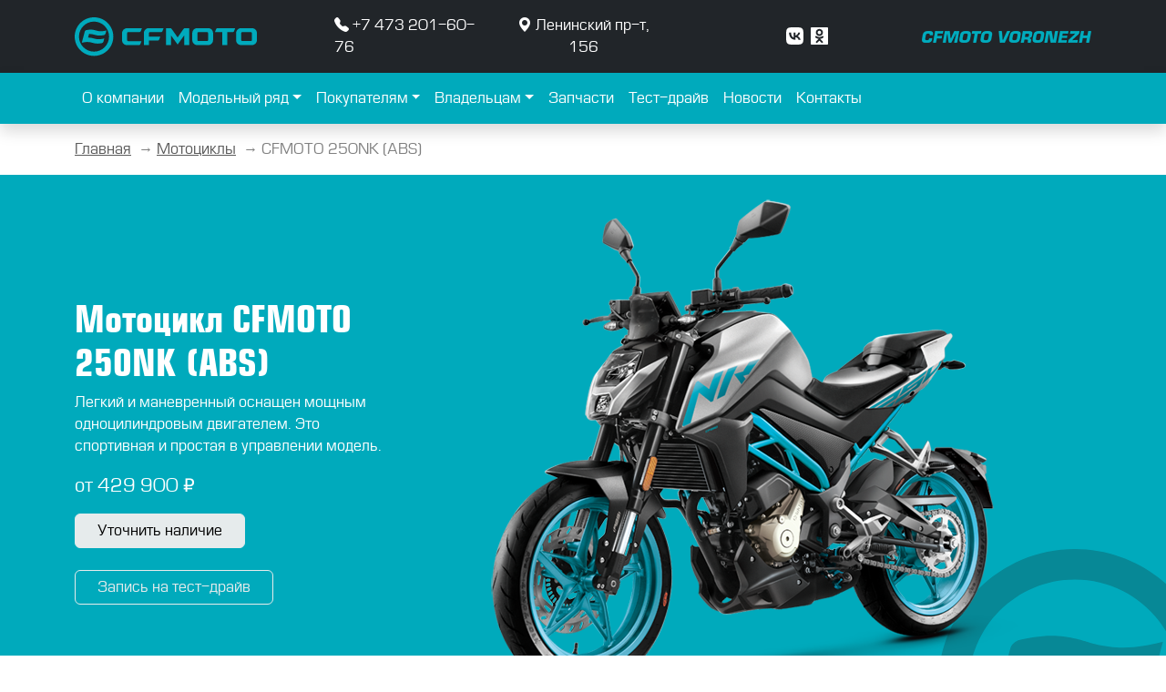

--- FILE ---
content_type: text/html; charset=utf-8
request_url: https://moto-vrn.ru/mototsikly/cfmoto-250nk-abs
body_size: 14377
content:
<!DOCTYPE html>
<html lang="ru-ru">
<head>
	<meta http-equiv="X-UA-Compatible" content="IE=edge,chrome=1" />
	<meta name="viewport" content="width=device-width, initial-scale=1, shrink-to-fit=no">
	<meta name="msapplication-TileColor" content="#ffffff">
	<meta name="theme-color" content="#ffffff">
	<base href="https://moto-vrn.ru/mototsikly/cfmoto-250nk-abs" />
	<meta http-equiv="content-type" content="text/html; charset=utf-8" />
	<meta name="description" content="Мотоцикл CFMOTO 250NK (ABS) купить у официального дилера по цене от 429 900 ₽ в Воронеже. Новый 2022 г.в. Мощность 26 л.с. Фото, характеристики и видео. Трейд-ин. Доставка в регионы. Запись на тест-драйв" />
	<meta name="generator" content="Joomla! - Open Source Content Management" />
	<title>Мотоцикл CFMOTO 250NK (ABS) купить от 429 900 ₽ в Воронеже</title>
	<link href="/favicon.ico" rel="shortcut icon" type="image/vnd.microsoft.icon" />
	<link href="/media/sigplus/css/sigplus.min.css?v=fbbf1e40713958267926524b03f3c8cd" rel="stylesheet" type="text/css" />
	<link href="https://cdnjs.cloudflare.com/ajax/libs/fancybox/3.5.7/jquery.fancybox.min.css" rel="stylesheet" type="text/css" />
	<link href="/media/sigplus/engines/captionplus/css/captionplus.min.css?v=f922dc921df4f555de31b0e37cb17008" rel="stylesheet" type="text/css" />
	<style type="text/css">
#sigplus_1001 a.sigplus-image > img {
width:440px;
height:440px;
object-fit:cover;
}

	</style>
	<script src="/media/sigplus/js/initialization.min.js?v=ff9209edd7aaded4585815a2ef79c266" defer="defer" type="text/javascript"></script>
	<script src="/media/jui/js/jquery.min.js?6e72e4726129def22c6230d3a4242d9a" type="text/javascript"></script>
	<script src="/media/jui/js/jquery-noconflict.js?6e72e4726129def22c6230d3a4242d9a" type="text/javascript"></script>
	<script src="/media/jui/js/jquery-migrate.min.js?6e72e4726129def22c6230d3a4242d9a" type="text/javascript"></script>
	<script src="https://cdnjs.cloudflare.com/ajax/libs/fancybox/3.5.7/jquery.fancybox.min.js" defer="defer" type="text/javascript"></script>
	<script src="/media/sigplus/engines/fancybox3/js/fancybox3.lang.min.js?v=6c5f0fd50cf774f6a8a9ff4e97e5764b" defer="defer" type="text/javascript"></script>
	<script src="/media/sigplus/engines/captionplus/js/captionplus.min.js?v=4276349473fd1ad57cc1605fe3670ca0" defer="defer" type="text/javascript"></script>
	<script type="text/javascript">
document.addEventListener("DOMContentLoaded", function () {
__sigplusInitialize("sigplus_1001");
__sigplusCaption("sigplus_1001", null, "{$text} ({$current}\/{$total})");
jQuery("#sigplus_1001 a.sigplus-image").attr("data-fancybox", "sigplus_1001").fancybox(jQuery.extend({caption: function(instance,item) {return jQuery(this).data("summary") || "";},afterShow: function(instance,current) {var src = current.opts.$orig.data("download");if (src)jQuery("[data-fancybox-download]").attr("href",src);}},{"loop":true,"protect":false,"slideShow":false,"lang":"ru","buttons":{"0":"zoom","1":"slideShow","2":"fullScreen","3":"thumbs","4":"close"}}));
CaptionPlus.bind(document.querySelector("#sigplus_1001 ul"), {"download":false,"overlay":true,"position":"bottom","visibility":"mouseover"});
}, false);
	</script>
	<meta property="og:image" content="https://moto-vrn.ru/images/modeli/moto/250/gallery/preview/880x880/171030_250NK-BCN-5076-ToClient02.jpg" />
	<meta property="og:image:width" content="1200" />
	<meta property="og:image:height" content="800" />
	<link href="https://moto-vrn.ru/libraries/cegcore/assets/bootstrap/css/bootstrap.css" media="screen" rel="stylesheet" type="text/css" />
	<link href="https://moto-vrn.ru/libraries/cegcore/assets/bootstrap/css/bootstrap-theme.css" media="screen" rel="stylesheet" type="text/css" />
	<link href="https://moto-vrn.ru/libraries/cegcore/assets/bootstrap/css/bootstrap-gcore.css" media="screen" rel="stylesheet" type="text/css" />
	<link href="https://moto-vrn.ru/libraries/cegcore/assets/font_awesome/css/font-awesome.css" media="screen" rel="stylesheet" type="text/css" />
	<link href="https://moto-vrn.ru/libraries/cegcore/assets/gplugins/gtooltip/gtooltip.css" media="screen" rel="stylesheet" type="text/css" />
	<link href="https://moto-vrn.ru/libraries/cegcore/assets/gplugins/gvalidation/gvalidation.css" media="screen" rel="stylesheet" type="text/css" />
	<link href="https://moto-vrn.ru/libraries/cegcore/assets/css/system_messages.css" media="screen" rel="stylesheet" type="text/css" />
	<link href="https://moto-vrn.ru/libraries/cegcore/assets/gplugins/gtabs/gtabs.css" media="screen" rel="stylesheet" type="text/css" />
	<link href="https://moto-vrn.ru/libraries/cegcore/assets/gplugins/gsliders/gsliders.css" media="screen" rel="stylesheet" type="text/css" />
	<link href="https://moto-vrn.ru/libraries/cegcore/assets/gplugins/gmodal/gmodal.css" media="screen" rel="stylesheet" type="text/css" />
	<link href="https://moto-vrn.ru/libraries/cegcore/assets/gplugins/gdropdown/gdropdown.css" media="screen" rel="stylesheet" type="text/css" />
	<script src="https://moto-vrn.ru/libraries/cegcore/assets/jquery/jquery.js" type="text/javascript"></script>
	<script src="https://moto-vrn.ru/libraries/cegcore/assets/gplugins/gtooltip/gtooltip.js" type="text/javascript"></script>
	<script src="https://moto-vrn.ru/libraries/cegcore/assets/gplugins/gvalidation/gvalidation.js" type="text/javascript"></script>
	<script src="https://moto-vrn.ru/libraries/cegcore/assets/gplugins/gvalidation/lang/ru.js" type="text/javascript"></script>
	<script src="https://moto-vrn.ru/libraries/cegcore/assets/jquery/jquery.inputmask.js" type="text/javascript"></script>
	<script src="https://moto-vrn.ru/libraries/cegcore/assets/gplugins/gtabs/gtabs.js" type="text/javascript"></script>
	<script src="https://moto-vrn.ru/libraries/cegcore/assets/gplugins/gsliders/gsliders.js" type="text/javascript"></script>
	<script src="https://moto-vrn.ru/libraries/cegcore/assets/gplugins/gmodal/gmodal.js" type="text/javascript"></script>
	<script src="https://moto-vrn.ru/libraries/cegcore/assets/gplugins/gdropdown/gdropdown.js" type="text/javascript"></script>
	<script type="text/javascript">function fillUrl() {
document.getElementById('url1').value=document.location.href;
}</script>
	<script type="text/javascript">jQuery(document).ready(function($){
				$("#chronoform-zakaz").gvalidate();

				$("#chronoform-zakaz").find(":input").on("invalid.gvalidation", function(){
					var field = $(this);
					if(field.is(":hidden")){
						if(field.closest(".tab-pane").length > 0){
							var tab_id = field.closest(".tab-pane").attr("id");
							$('a[href="#'+tab_id+'"]').closest(".nav").gtabs("get").show($('a[href="#'+tab_id+'"]'));
						}
						if(field.closest(".panel-collapse").length > 0){
							var slider_id = field.closest(".panel-collapse").attr("id");
							$('a[href="#'+slider_id+'"]').closest(".panel-group").gsliders("get").show($('a[href="#'+slider_id+'"]'));
						}
					}
					if(field.data("wysiwyg") == "1"){
						field.data("gvalidation-target", field.parent());
					}
				});
				$("#chronoform-zakaz").on("success.gvalidation", function(e){
					if($("#chronoform-zakaz").data("gvalidate_success")){
						var gvalidate_success = $("#chronoform-zakaz").data("gvalidate_success");
						if(gvalidate_success in window){
							window[gvalidate_success](e, $("#chronoform-zakaz"));
						}
					}
				});
				$("#chronoform-zakaz").on("fail.gvalidation", function(e){
					if($("#chronoform-zakaz").data("gvalidate_fail")){
						var gvalidate_fail = $("#chronoform-zakaz").data("gvalidate_fail");
						if(gvalidate_fail in window){
							window[gvalidate_fail](e, $("#chronoform-zakaz"));
						}
					}
				});
			

				function chronoforms_data_tooltip(formObj){
					formObj.find(":input").each(function(){
						if($(this).data("tooltip") && $(this).closest(".gcore-input, .gcore-input-wide").length > 0){
							var tipped_parent = [];
							if($(this).closest(".gcore-subinput-container").length > 0){
								var tipped_parent = $(this).closest(".gcore-subinput-container");
							}else if($(this).closest(".gcore-form-row, .form-group").length > 0){
								var tipped_parent = $(this).closest(".gcore-form-row, .form-group");
							}
							if(tipped_parent.length > 0){
								var tipped_label = tipped_parent.find("label");
								if(tipped_label.length > 0 && !tipped_label.first().hasClass("tipped_label")){
									tipped_label.first().addClass("tipped_label");
									var $tip = $("<span style='color:#ff0000; font-size:12px; vertical-align:top;'>!</span>");
									$tip.data("content", $(this).data("tooltip"));
									tipped_label.first().append($tip);
								}
							}
						}
					});
					formObj.find(".input-tooltip").gtooltip();
				}
				chronoforms_data_tooltip($("#chronoform-zakaz"));
			

				function chronoforms_data_loadstate(formObj){
					formObj.find(':input[data-load-state="disabled"]').prop("disabled", true);
					formObj.find('*[data-load-state="hidden"]').css("display", "none");
					formObj.find(':input[data-load-state="hidden_parent"]').each(function(){
						if($(this).closest(".gcore-subinput-container").length > 0){
							$(this).closest(".gcore-subinput-container").css("display", "none");
						}else if($(this).closest(".gcore-form-row").length > 0){
							$(this).closest(".gcore-form-row").css("display", "none");
						}
					});
				}
				chronoforms_data_loadstate($("#chronoform-zakaz"));
			
$(":input").inputmask();

					function chrono_ajax_submit(){
						$(document).on("click", "#chronoform-zakaz :input[type=submit]", function(event){
							$("#chronoform-zakaz").append("<input type='hidden' name='"+$(this).attr("name")+"' value='"+$(this).val()+"' />");
						});
						
						var files;
						$("input[type=file]").on("change", function(event){
							files = event.target.files;
						});
						
						$(document).on("submit", "#chronoform-zakaz", function(event){
							var overlay = $("<div/>").css({
								"position": "fixed",
								"top": "0",
								"left": "0",
								"width": "100%",
								"height": "100%",
								"background-color": "#000",
								"filter": "alpha(opacity=50)",
								"-moz-opacity": "0.5",
								"-khtml-opacity": "0.5",
								"opacity": "0.5",
								"z-index": "10000",
								"background-image":"url(\"https://moto-vrn.ru/libraries/cegcore/assets/images/loading-small.gif\")",
								"background-position":"center center",
								"background-repeat":"no-repeat",
							});
							if(!$("#chronoform-zakaz").hasClass("form-overlayed")){
								$("#chronoform-zakaz").append(overlay);
								$("#chronoform-zakaz").addClass("form-overlayed");
							}
							var form_action = $("#chronoform-zakaz").prop("action");
							var sep = (form_action.indexOf("?") > -1) ? "&" : "?";
							var ajax_url = form_action + sep + "tvout=ajax";
							
							//data processing
							$.ajax({
								"type" : "POST",
								"url" : ajax_url,
								"data" : $("#chronoform-zakaz").serialize(),
								"success" : function(res){
									$("#chronoform-zakaz").replaceWith(res);
									$("#chronoform-zakaz").gvalidate();
									chronoforms_fields_events();
									chronoforms_validation_signs($("#chronoform-zakaz"));
									chronoforms_data_tooltip($("#chronoform-zakaz"));
									chronoforms_data_loadstate($("#chronoform-zakaz"));
									if(typeof chronoforms_pageload_fields_events == "function"){
										chronoforms_pageload_fields_events();
									}
									//chrono_ajax_submit();//this line duplicates submissions, should be removed
								},
							});
							return false;
						});
					}
					chrono_ajax_submit();
				
function chronoforms_fields_events(){

					$(':input[name="phone1"]').on('change', function(){
						fillUrl($(this));
					});
}
chronoforms_fields_events();
function chronoforms_pageload_fields_events(){

}
chronoforms_pageload_fields_events();
			});</script>
	<script type="text/javascript">		jQuery(document).ready(function($){
			$('[data-g-toggle="tab"]').closest('.nav').gtabs({
				'pane_selector':'.tab-pane',
				'tab_selector':'[data-g-toggle="tab"]',
			});
			$('[data-g-toggle="collapse"]').closest('.panel-group').gsliders({
				'pane_selector':'.panel-collapse',
				'tab_selector':'[data-g-toggle="collapse"]',
				'active_pane_class':'in',
			});
			
			$('[data-g-toggle="modal"]').on('click', function(e){
				e.preventDefault();
				$modal = $($(this).data('g-target'));
				$modal.gmodal({
					'close_selector' : '[data-g-dismiss="modal"]',
				});
				$modal.gmodal('open');
			});
			
			$('.gdropdown').gdropdown();
			$('[data-g-toggle="dropdown"]').on('click', function(e){
				e.preventDefault();
				$(this).parent().find('.gdropdown').gdropdown('toggle');
			});
		});
		</script>
	<script type="text/javascript">function fillUrl() {
document.getElementById('url2').value=document.location.href;
}</script>
	<script type="text/javascript">jQuery(document).ready(function($){
				$("#chronoform-testdrive").gvalidate();

				$("#chronoform-testdrive").find(":input").on("invalid.gvalidation", function(){
					var field = $(this);
					if(field.is(":hidden")){
						if(field.closest(".tab-pane").length > 0){
							var tab_id = field.closest(".tab-pane").attr("id");
							$('a[href="#'+tab_id+'"]').closest(".nav").gtabs("get").show($('a[href="#'+tab_id+'"]'));
						}
						if(field.closest(".panel-collapse").length > 0){
							var slider_id = field.closest(".panel-collapse").attr("id");
							$('a[href="#'+slider_id+'"]').closest(".panel-group").gsliders("get").show($('a[href="#'+slider_id+'"]'));
						}
					}
					if(field.data("wysiwyg") == "1"){
						field.data("gvalidation-target", field.parent());
					}
				});
				$("#chronoform-testdrive").on("success.gvalidation", function(e){
					if($("#chronoform-testdrive").data("gvalidate_success")){
						var gvalidate_success = $("#chronoform-testdrive").data("gvalidate_success");
						if(gvalidate_success in window){
							window[gvalidate_success](e, $("#chronoform-testdrive"));
						}
					}
				});
				$("#chronoform-testdrive").on("fail.gvalidation", function(e){
					if($("#chronoform-testdrive").data("gvalidate_fail")){
						var gvalidate_fail = $("#chronoform-testdrive").data("gvalidate_fail");
						if(gvalidate_fail in window){
							window[gvalidate_fail](e, $("#chronoform-testdrive"));
						}
					}
				});
			

				function chronoforms_data_tooltip(formObj){
					formObj.find(":input").each(function(){
						if($(this).data("tooltip") && $(this).closest(".gcore-input, .gcore-input-wide").length > 0){
							var tipped_parent = [];
							if($(this).closest(".gcore-subinput-container").length > 0){
								var tipped_parent = $(this).closest(".gcore-subinput-container");
							}else if($(this).closest(".gcore-form-row, .form-group").length > 0){
								var tipped_parent = $(this).closest(".gcore-form-row, .form-group");
							}
							if(tipped_parent.length > 0){
								var tipped_label = tipped_parent.find("label");
								if(tipped_label.length > 0 && !tipped_label.first().hasClass("tipped_label")){
									tipped_label.first().addClass("tipped_label");
									var $tip = $("<span style='color:#ff0000; font-size:12px; vertical-align:top;'>!</span>");
									$tip.data("content", $(this).data("tooltip"));
									tipped_label.first().append($tip);
								}
							}
						}
					});
					formObj.find(".input-tooltip").gtooltip();
				}
				chronoforms_data_tooltip($("#chronoform-testdrive"));
			

				function chronoforms_data_loadstate(formObj){
					formObj.find(':input[data-load-state="disabled"]').prop("disabled", true);
					formObj.find('*[data-load-state="hidden"]').css("display", "none");
					formObj.find(':input[data-load-state="hidden_parent"]').each(function(){
						if($(this).closest(".gcore-subinput-container").length > 0){
							$(this).closest(".gcore-subinput-container").css("display", "none");
						}else if($(this).closest(".gcore-form-row").length > 0){
							$(this).closest(".gcore-form-row").css("display", "none");
						}
					});
				}
				chronoforms_data_loadstate($("#chronoform-testdrive"));
			
$(":input").inputmask();
function chronoforms_fields_events(){

					$(':input[name="phone2"]').on('change', function(){
						fillUrl($(this));
					});
}
chronoforms_fields_events();
function chronoforms_pageload_fields_events(){

}
chronoforms_pageload_fields_events();
			});</script>

	<script src="https://cdn.jsdelivr.net/npm/@popperjs/core@2.11.5/dist/umd/popper.min.js" integrity="sha384-Xe+8cL9oJa6tN/veChSP7q+mnSPaj5Bcu9mPX5F5xIGE0DVittaqT5lorf0EI7Vk" crossorigin="anonymous"></script>
	<script src="https://cdn.jsdelivr.net/npm/bootstrap@5.2.0-beta1/dist/js/bootstrap.min.js" integrity="sha384-kjU+l4N0Yf4ZOJErLsIcvOU2qSb74wXpOhqTvwVx3OElZRweTnQ6d31fXEoRD1Jy" crossorigin="anonymous"></script>
	<script type="text/javascript">!function(){var t=document.createElement("script");t.type="text/javascript",t.async=!0,t.src='https://vk.com/js/api/openapi.js?169',t.onload=function(){VK.Retargeting.Init("VK-RTRG-1469685-bF4n"),VK.Retargeting.Hit()},document.head.appendChild(t)}();</script>
	<noscript><img src="https://vk.com/rtrg?p=VK-RTRG-1469685-bF4n" style="position:fixed; left:-999px;" alt=""/></noscript>
	<link rel="stylesheet" href="https://cdn.jsdelivr.net/npm/bootstrap-icons@1.9.0/font/bootstrap-icons.css">
	<link rel="stylesheet" href="/templates/cfmoto/css/style.min.css" type="text/css" />
	<link rel="apple-touch-icon" sizes="180x180" href="/apple-touch-icon.png">
	<link rel="icon" type="image/png" sizes="32x32" href="/favicon-32x32.png">
	<link rel="icon" type="image/png" sizes="16x16" href="/favicon-16x16.png">
	<link rel="manifest" href="/site.webmanifest">
	<link rel="mask-icon" href="/safari-pinned-tab.svg" color="#009bb4">
</head>
<body>
	<div class="bg-dark"><div class="container-xl py-3"><div class="row align-items-center">
		<div class="col-md-3 text-center text-md-start mb-3 mb-md-0">
			<a href="/"><img alt="Мототехника CFMOTO" src="/images/CFMOTO.svg" class="img-fluid"></a>
		</div>
		<div class="col-md-2 text-center text-md-start mb-3 mb-md-0">
			<a href="tel:+74732016076" class="text-white"><i class="bi bi-telephone-fill"></i> +7 473 201-60-76</a><br>
		</div>
		<div class="col-md-2 text-center mb-3 mb-md-0">
			<a href="/kontakty" class="text-white text-decoration-none"><i class="bi bi-geo-alt-fill"></i> Ленинский пр-т, 156</a>
		</div>
		<div class="col-md-2 text-center text-md-end mb-3 mb-md-0">
			<a href="https://vk.com/cfmoto_voronezh" target="_blank" rel="nofollow" class="link-light text-decoration-none"><img alt="" src="/images/vk-white.svg" height="19px" class="d-inline-block align-text-top me-1"></a>
			<a href="https://ok.ru/group/70000005555118" target="_blank" rel="nofollow" class="link-light text-decoration-none"><img alt="" src="/images/ok-white.svg" height="19px" class="d-inline-block align-text-top me-1"></a>
		</div>
		<div class="col-md-3 text-center text-md-end">
			<a href="/"><img alt="Официальный дилер CFMOTO в Воронеже" src="/images/CFMOTO-VORONEZH-logo.png" class="img-fluid"></a>
		</div>
	</div></div></div>
	<div class="bg-info shadow"><div class="container-xl py-md-2"><div class="row"><div class="col">
		<nav class="navbar navbar-dark navbar-expand-md p-0">
			<button class="navbar-toggler mx-auto my-3" type="button" data-bs-toggle="collapse" data-bs-target="#navbarNav" aria-controls="navbarNav" aria-expanded="false" aria-label="Показать меню">
				<span class="navbar-toggler-icon"></span>
			</button>
			<div class="collapse navbar-collapse" id="navbarNav"><ul class="navbar-nav menu">
<li class="nav-item item-102"><a href="/o-kompanii" class="nav-link">О компании</a></li><li class="nav-item item-106 deeper dropdown"><a href="#" class="nav-link dropdown-toggle " id="navbarDropdownMenuLink" role="button" data-bs-toggle="dropdown" aria-expanded="false">Модельный ряд</a>
<ul class="dropdown-menu"><li class="nav-item item-109"><a href="/kvadrotsikly" class="dropdown-item">Квадроциклы</a></li><li class="nav-item item-111 current active"><a href="/mototsikly" class="dropdown-item">Мотоциклы</a></li></ul></li><li class="nav-item item-112 deeper dropdown"><a href="#" class="nav-link dropdown-toggle " id="navbarDropdownMenuLink" role="button" data-bs-toggle="dropdown" aria-expanded="false">Покупателям</a>
<ul class="dropdown-menu"><li class="nav-item item-121"><a href="/spetsialnye-uslugi" class="dropdown-item">Специальные предложения</a></li><li class="nav-item item-118"><a href="/finans" class="dropdown-item">CFMOTO Финанс</a></li><li class="nav-item item-122"><a href="/spetsialnye-uslugi/trade-in-ot-cfmoto-s-dopolnitelnoj-vygodoj-do-200-000-r" class="dropdown-item">Трейд-ин</a></li></ul></li><li class="nav-item item-113 deeper dropdown"><a href="#" class="nav-link dropdown-toggle " id="navbarDropdownMenuLink" role="button" data-bs-toggle="dropdown" aria-expanded="false">Владельцам</a>
<ul class="dropdown-menu"><li class="nav-item item-140"><a href="/aktsii-na-servis" class="dropdown-item">Акции на сервис</a></li><li class="nav-item item-125"><a href="/servisnoe-obsluzhivanie" class="dropdown-item">Сервисное обслуживание</a></li><li class="nav-item item-126"><a href="/garantiya" class="dropdown-item">Гарантия</a></li><li class="nav-item item-136"><a href="/ekipirovka" class="dropdown-item">Экипировка</a></li><li class="nav-item item-134"><a href="/aksessuary" class="dropdown-item">Аксессуары</a></li><li class="nav-item item-132"><a href="/zapchasti" class="dropdown-item">Запчасти</a></li><li class="nav-item item-130"><a href="/maslo" class="dropdown-item">Масло</a></li><li class="nav-item item-138"><a href="/benzogeneratory-elp" class="dropdown-item">Бензогенераторы ELP</a></li></ul></li><li class="nav-item item-142"><a href="https://motovrn-market.ru/" class="nav-link" rel="noopener noreferrer nofollow" target="_blank">Запчасти</a></li><li class="nav-item item-107"><a href="/test-drajv" class="nav-link">Тест-драйв</a></li><li class="nav-item item-104"><a href="/novosti" class="nav-link">Новости</a></li><li class="nav-item item-103"><a href="/kontakty" class="nav-link">Контакты</a></li></ul></div>
		</nav>
	</div></div></div></div>
	<div itemscope itemtype="https://schema.org/BreadcrumbList" class="breadcrumbs d-flex flex-wrap text-black-50 container-xl mb-3 pt-3 ">
<div itemprop="itemListElement" itemscope itemtype="https://schema.org/ListItem">
	<a itemprop="item" href="/" class="pathway link-secondary"><span itemprop="name">Главная</span></a>
		<span class="divider px-1">
	→</span>
		<meta itemprop="position" content="1">
</div>
	<div itemprop="itemListElement" itemscope itemtype="https://schema.org/ListItem">
	<a itemprop="item" href="/mototsikly" class="pathway link-secondary"><span itemprop="name">Мотоциклы</span></a>
		<span class="divider px-1">
	→</span>
		<meta itemprop="position" content="2">
</div>
	<div itemprop="itemListElement" itemscope itemtype="https://schema.org/ListItem" class="active">
<span itemprop="name">CFMOTO 250NK (ABS)</span>
<meta itemprop="position" content="3">
</div>
</div>
	<article class="page mb-3 mb-md-5">
	<div class="bg-info py-3 mb-3" style="background:url(/templates/cfmoto/images/bg-logo.svg) no-repeat 100% 100%;">
		<div class="container-xl">
			<div class="row align-items-center">
				<div class="col-md-4 text-white">
					<h1 class="text-break">Мотоцикл CFMOTO 250NK (ABS)</h1>
					<p>Легкий и маневренный оснащен мощным одноцилиндровым двигателем. Это спортивная и простая в управлении модель.</p>
										<p class="lead">от 429 900 ₽</p>
										<a href="#zakaz" data-bs-toggle="modal" data-bs-target="#zakaz" class="btn btn-light">Уточнить наличие</a><br><br>
					<a href="#testdrive" data-bs-toggle="modal" data-bs-target="#testdrive" class="btn btn-outline-light">Запись на тест-драйв</a>
				</div>
				<div class="col-md-8 text-center">
							<img src="/images/modeli/moto/250/cfmoto-250nk-abs.png" alt="" class="img-fluid" />
				</div>
			</div>
			<div class="row g-3 g-md-5 mb-n5">
				<div class="col"><div class="bg-white py-3 rounded shadow h-100 text-center"><span class="fs-5">Двигатель</span><br><span class="fs-3">249 куб. см</span></div></div>
				<div class="col"><div class="bg-white py-3 rounded shadow h-100 text-center"><span class="fs-5">Мощность</span><br><span class="fs-3">26 л.с.</span></div></div>
				<div class="col"><div class="bg-white py-3 rounded shadow h-100 text-center"><span class="fs-5">Гарантия</span><br><span class="fs-3">2 года</span></div></div>
				<div class="col"><div class="bg-white py-3 rounded shadow h-100 text-center"><a href="/novosti/3-j-god-garantii-na-cfmoto" class="text-decoration-none link-dark"><span class="fs-5">Программа</span><br><span class="fs-5">3-й год гарантии</span></a></div></div>
				<div class="col"><div class="bg-white py-3 rounded shadow h-100 text-center"><a href="/spetsialnye-uslugi/rassrochka-0-ot-cfmoto-stala-udobnee" class="text-decoration-none link-dark"><span class="fs-5">Кредит</span><br><span class="fs-3">от 0%</span></a></div></div>
			</div>
		</div>
	</div>
																<div class="container-xl py-3 py-md-5">
		<h2>Описание CFMOTO 250NK (ABS)</h2>
		
<p>Мотоцикл 250NK (ABS) является новым ярким представителем семейства CFMOTO. Легкий и маневренный CFMOTO 250NK (ABS) оснащен мощным, но экономичным одноцилиндровым двигателем. Это спортивная и простая в управлении модель. Легко остановится на красный сигнал светофора и рванет вперед на зеленый.</p>
<ul>
<li>Высокотехнологичный и компактный 4-тактный, 4-клапанный одноцилиндровый двигатель, объемом 249 кубических сантиметров, с двумя верхними распределительными валами и жидкостным охлаждением чрезвычайно отзывчив на поворот рукоятки акселератора.</li>
<li>Балансирный вал снижает вибрации от работы двигателя до минимума, а система электронного впрыска топлива с блоком управления Bosch обеспечивает эффективность и надежность работы.</li>
<li>Максимальная мощность 26 л. с. (19,5 кВт) достигается на 9200 об/мин, а максимальный крутящий момент 22 Н·м– на 7300 об/мин. При весе мотоцикла в 135 кг это обеспечивает динамику на уровне лучших представителей класса.</li>
<li>В зависимости от условий движения вы можете выбирать один из двух режимов работы: «Дождь» или «Спорт».</li>
<li>Светодиодная LED-фара, задний фонарь, указатели поворота и габаритный огонь – светят ярко, обладают большим сроком службы и низким энергопотреблением. Со светодиодной фарой 250NK (ABS) дорогу ночью видно как днем.</li>
<li>Тормозная система разрабатывалась совместно с одним из ведущих европейских производителей тормозных систем для мотоспорта J. Juan. В сочетании с современной антиблокировочной системой (ABS) это одна из лучших тормозных систем.</li>
</ul>		<p><a href="#zakaz" data-bs-toggle="modal" data-bs-target="#zakaz" class="btn btn-info text-white">Получить предложение</a></p>
		<h4>Доступные цвета модели</h4>
		<div class="row align-items-center">
			<div class="col-2 colorbtn">
													<div style="background-color:#444;" class="colorswitcher d-block mb-1 border rounded" title="Базовый цвет: черный"></div>
													<div style="background-color:#ccc;" class="colorswitcher d-block mb-1 border rounded" title="Базовый цвет: серый"></div>
																																																				<hr>
												<span class="view360link btn btn-info text-white w-100 mb-1" id="view360link">
				<svg xmlns="http://www.w3.org/2000/svg" width="16" height="16" fill="currentColor" class="bi bi-arrow-repeat" viewBox="0 0 16 16">
  <path d="M11.534 7h3.932a.25.25 0 0 1 .192.41l-1.966 2.36a.25.25 0 0 1-.384 0l-1.966-2.36a.25.25 0 0 1 .192-.41zm-11 2h3.932a.25.25 0 0 0 .192-.41L2.692 6.23a.25.25 0 0 0-.384 0L.342 8.59A.25.25 0 0 0 .534 9z"/>
  <path fill-rule="evenodd" d="M8 3c-1.552 0-2.94.707-3.857 1.818a.5.5 0 1 1-.771-.636A6.002 6.002 0 0 1 13.917 7H12.9A5.002 5.002 0 0 0 8 3zM3.1 9a5.002 5.002 0 0 0 8.757 2.182.5.5 0 1 1 .771.636A6.002 6.002 0 0 1 2.083 9H3.1z"/>
</svg> Обзор 360 &deg;</span>
											</div>
			<div class="col-10 text-center imgcolors">
													<img alt="" src="/images/modeli/moto/250/colors/CFMOTO-250NK_black.png" class="img-fluid imgitem" style="display:none;">
													<img alt="" src="/images/modeli/moto/250/colors/CFMOTO-250NK_silver.png" class="img-fluid imgitem" style="display:none;">
																																																					<div class="text-start threesixty car" style="display:none;">
						<div class="spinner"><span>0%</span></div>
						<ol class="threesixty_images"></ol>
					</div>
					<script>var view360source = "/images/modeli/moto/250/360/"; var frameNumber = 59;</script>
							</div>
		</div>
	</div>
	<div class="bg-light py-3 py-md-5 mb-3 mb-md-5"><div class="container-xl">
		<h2>Фото CFMOTO 250NK (ABS)</h2>
				<div id="sigplus_1001" class="sigplus-gallery sigplus-center sigplus-lightbox-fancybox3"><noscript class="sigplus-gallery"><div class="row row-cols-2 row-cols-sm-3 row-cols-md-4 g-1 g-md-3"><div class="col"><a class="sigplus-image" href="/images/modeli/moto/250/gallery/watermarked/171030_250NK-BCN-5076-ToClient02.jpg"><img class="sigplus-preview img-fluid rounded" src="/images/modeli/moto/250/gallery/preview/440x440/171030_250NK-BCN-5076-ToClient02.jpg" width="440" height="440" alt="" srcset="/images/modeli/moto/250/gallery/preview/880x880/171030_250NK-BCN-5076-ToClient02.jpg 880w, /images/modeli/moto/250/gallery/preview/440x440/171030_250NK-BCN-5076-ToClient02.jpg 440w, /images/modeli/moto/250/gallery/thumb/60s60/171030_250NK-BCN-5076-ToClient02.jpg 60w" sizes="440px" /></a><div class="sigplus-summary"></div></div><div class="col"><a class="sigplus-image" href="/images/modeli/moto/250/gallery/watermarked/171030_CFMOTO-BCN-3447-ToClient02.jpg"><img class="sigplus-preview img-fluid rounded" src="/images/modeli/moto/250/gallery/preview/440x440/171030_CFMOTO-BCN-3447-ToClient02.jpg" width="440" height="440" alt="" srcset="/images/modeli/moto/250/gallery/preview/880x880/171030_CFMOTO-BCN-3447-ToClient02.jpg 880w, /images/modeli/moto/250/gallery/preview/440x440/171030_CFMOTO-BCN-3447-ToClient02.jpg 440w, /images/modeli/moto/250/gallery/thumb/60s60/171030_CFMOTO-BCN-3447-ToClient02.jpg 60w" sizes="440px" /></a><div class="sigplus-summary"></div></div><div class="col"><a class="sigplus-image" href="/images/modeli/moto/250/gallery/watermarked/171030_CFMOTO-BCN-4421-ToClient02.jpg"><img class="sigplus-preview img-fluid rounded" src="/images/modeli/moto/250/gallery/preview/440x440/171030_CFMOTO-BCN-4421-ToClient02.jpg" width="440" height="440" alt="" srcset="/images/modeli/moto/250/gallery/preview/880x880/171030_CFMOTO-BCN-4421-ToClient02.jpg 880w, /images/modeli/moto/250/gallery/preview/440x440/171030_CFMOTO-BCN-4421-ToClient02.jpg 440w, /images/modeli/moto/250/gallery/thumb/60s60/171030_CFMOTO-BCN-4421-ToClient02.jpg 60w" sizes="440px" /></a><div class="sigplus-summary"></div></div><div class="col"><a class="sigplus-image" href="/images/modeli/moto/250/gallery/watermarked/171110_250NK-BCN_9279-ToClient.jpg"><img class="sigplus-preview img-fluid rounded" src="/images/modeli/moto/250/gallery/preview/440x440/171110_250NK-BCN_9279-ToClient.jpg" width="440" height="440" alt="" srcset="/images/modeli/moto/250/gallery/preview/880x880/171110_250NK-BCN_9279-ToClient.jpg 880w, /images/modeli/moto/250/gallery/preview/440x440/171110_250NK-BCN_9279-ToClient.jpg 440w, /images/modeli/moto/250/gallery/thumb/60s60/171110_250NK-BCN_9279-ToClient.jpg 60w" sizes="440px" /></a><div class="sigplus-summary"></div></div></div></noscript></div>			</div></div>
			<div class="container-xl pb-3 pb-md-5 border-bottom mb-3 mb-md-5">
		<h2>Видео CFMOTO 250NK (ABS)</h2>
		<div class="row row-cols-1 row-cols-sm-2 g-3 g-md-5 justify-content-center">
			<div class="col"><div class="thumb-wrap"><iframe width="560" height="315" src="https://www.youtube.com/embed/o3iPZYiNPhw" title="" frameborder="0" allow="accelerometer; autoplay; clipboard-write; encrypted-media; gyroscope; picture-in-picture" allowfullscreen></iframe></div></div>
						<div class="col"><div class="thumb-wrap"><iframe width="560" height="315" src="https://www.youtube.com/embed/6vBDyZBa1eA" title="" frameborder="0" allow="accelerometer; autoplay; clipboard-write; encrypted-media; gyroscope; picture-in-picture" allowfullscreen></iframe></div></div>
					</div></div>
		<div class="container-xl">
		<h2>Технические характеристики CFMOTO 250NK (ABS)</h2>
			<div class="row" data-masonry='{"percentPosition": true }'>
		<div class="col-sm-6 col-lg-4 mb-3"><div class="bg-light rounded p-4">
		<h3>Силовой агрегат</h3>
							<p>Тип двигателя: 4-тактный, 1 цилиндр, (DOHC)</p>
							<p>Охлаждение: Жидкостное</p>
							<p>Рабочий объем: 249 куб. см</p>
							<p>Мощность: 19,5 кВт (26 л.с.) при 9200 об/мин</p>
							<p>Макс. крутящий момент: 22 Н&middot;м/7300 об/мин</p>
							<p>Топливная система: Электронный впрыск топлива (EFI)</p>
							<p>Зажигание: ECU</p>
							<p>Стартер: Электрический</p>
				</div></div><div class="col-sm-6 col-lg-4 mb-3"><div class="bg-light rounded p-4">
		<h3>Размеры</h3>
					<p>Длина/Ширина/Высота: 1990 /780/1070 мм</p>
							<p>Колесная база: 1360</p>
							<p>Минимальный дорожный просвет: 150 мм</p>
							<p>«Сухая» масса: 135 кг</p>
							<p>Высота посадочного места: 795 мм</p>
				</div></div><div class="col-sm-6 col-lg-4 mb-3"><div class="bg-light rounded p-4">
		<h3>Шасси</h3>
					<p>Тормозная система: гидравлическая с ABS</p>
							<p>Колесные диски: 3,5*17/4*17</p>
							<p>Шины передняя/задняя: 110*70 &mdash; 17/140*60 &mdash; 17</p>
																</div></div><div class="col-sm-6 col-lg-4 mb-3"><div class="bg-light rounded p-4">
		<h3>Характеристики</h3>
					<p>Максимальная конструктивная скорость: 128 км/ч</p>
							<p>Емкость топливного бака: 12,5 л</p>
							<p>Количество мест: 2</p>
							<p>Максимальная нагрузка: 150 кг</p>
							<p>Степень сжатия: 11,3</p>
							<p>Бензин: АИ-95</p>
							<p>КПП: Механическая, 6-ступенчатая</p>
							<p>Привод: Цепной</p>
							<p>Рама: Сварная, из стальных труб</p>
												</div></div><div class="col-sm-6 col-lg-4 mb-3"><div class="bg-light rounded p-4">
		<h3>Гарантия</h3>
			<p>Гарантия: 2 года</p>
	</div></div></div>
	<p><a href="#zakaz" data-bs-toggle="modal" data-bs-target="#zakaz" class="btn btn-info text-white">Получить предложение</a></p>
	</div>
								</article>
<script src="https://ajax.googleapis.com/ajax/libs/jquery/1.12.4/jquery.min.js"></script>
<script src="https://unpkg.com/masonry-layout@4/dist/masonry.pkgd.min.js"></script>
<script src="/templates/cfmoto/js/threesixty.js"></script>
<script>
$(document).ready(function() {
	var car = $('.car');
	$('.view360link').on('click', function(e){
        $('.spinner').fadeIn(100);
        var colors = $('.colorbtn .colorswitcher');
        colors.removeClass('border-info');
        $('.imgitem').fadeOut(500, function(){
            if(!car.hasClass('inited')) {
                car.ThreeSixty({
                    totalFrames: frameNumber, // Общее число кадров
					endFrame: frameNumber, // конечный кадр
					currentFrame: 1, // с какого кадра стартовать
					imgList: '.threesixty_images', // селектор изображений
					progress: '.spinner', // селектор элемента процесса загрузки
					imagePath: view360source, // путь к папке с изображениями
					filePrefix: '_', // префикс файлов
					ext: '.jpg', // формат изображения
					height: 400,
					width: 1000,
					navigation: false,
					responsive: true,
					disableSpin: true // Default false
                });
                car.addClass('inited');
            }
            car.fadeIn();
        });
	});
});
$('.colorbtn').on('click', '.colorswitcher', function () {
    $(".imgitem").hide();
    $(".colorswitcher").removeClass('border-info');
    var id=$('.colorbtn .colorswitcher').index(this);    
    $(".imgitem").eq(id).show();
    $(".colorswitcher").eq(id).addClass('border-info');
    $(".car").hide();
});
(function($) {
$(document).ready(function() {
	$('.colorbtn .colorswitcher:first-child').addClass('border-info');
	$('.imgcolors .imgitem:first-child').show();
});
})(jQuery);
</script>
<link rel="stylesheet" href="/templates/cfmoto/css/threesixty.css">
<style>
.colorswitcher{height:3rem;cursor:pointer;}
</style>
	
	<footer class="bg-light">
		<div class="container-xl pt-5 pb-4">
			<div class="row row-cols-2 row-cols-md-4 mb-4">
				<div class="col">
					<p class="h5">Квадроциклы</p>
					<a class="link-dark" href="/kvadrotsikly/cfmoto-cforce-110">CFMOTO CFORCE 110</a><br>
<a class="link-dark" href="/kvadrotsikly/cfmoto-cforce-400l-eps">CFMOTO CFORCE 400L EPS</a><br>
<a class="link-dark" href="/kvadrotsikly/cfmoto-cforce-500-basic">CFMOTO CFORCE 500 Basic</a><br>
<a class="link-dark" href="/kvadrotsikly/cfmoto-cforce-500-eps">CFMOTO CFORCE 500 EPS</a><br>
<a class="link-dark" href="/kvadrotsikly/cfmoto-cforce-600-s-advanced-eps">CFMOTO CFORCE 600 S Advanced EPS</a><br>
<a class="link-dark" href="/kvadrotsikly/cfmoto-cforce-600-advanced-eps">CFMOTO CFORCE 600 Advanced EPS</a><br>
<a class="link-dark" href="/kvadrotsikly/cfmoto-cforce-600-overland-eps">CFMOTO CFORCE 600 Overland EPS</a><br>
<a class="link-dark" href="/kvadrotsikly/cfmoto-cforce-800-ho-eps-new">CFMOTO CFORCE 800 HO EPS NEW</a><br>
<a class="link-dark" href="/kvadrotsikly/cfmoto-cforce-800-ho-eps-ltd">CFMOTO CFORCE 800 HO EPS LTD</a><br>
<a class="link-dark" href="/kvadrotsikly/cfmoto-cforce-1000-eps-new">CFMOTO CFORCE 1000 EPS NEW</a><br>
<a class="link-dark" href="/kvadrotsikly/cfmoto-cforce-1000-eps-ltd">CFMOTO CFORCE 1000 EPS LTD</a><br>
<a class="link-dark" href="/kvadrotsikly/cfmoto-cforce-1000-mv">CFMOTO CFORCE 1000 MV</a><br>
<a class="link-dark" href="/kvadrotsikly/cfmoto-uforce-1000-eps">CFMOTO UFORCE 1000 EPS</a><br>
<a class="link-dark" href="/kvadrotsikly/cfmoto-uforce-u10-pro-eps-highland">CFMOTO UFORCE U10 PRO EPS Highland</a><br>
<a class="link-dark" href="/kvadrotsikly/cfmoto-uforce-1000-xl-eps">CFMOTO UFORCE 1000 XL EPS</a><br>
<a class="link-dark" href="/kvadrotsikly/cfmoto-zforce-1000-sport-r-eps">CFMOTO ZFORCE 1000 Sport R EPS</a><br>
<a class="link-dark" href="/kvadrotsikly/cfmoto-zforce-950-sport-4-eps">CFMOTO ZFORCE 950 Sport-4 EPS</a>
				</div>
				<div class="col">
					<p class="h5">Мотоциклы</p>
<a class="link-dark" href="/mototsikly/cfmoto-250nk-abs">CFMOTO 250NK (ABS)</a><br>
<a class="link-dark" href="/mototsikly/cfmoto-300cl-x-abs">CFMOTO 300CL-X (ABS)</a><br>
<a class="link-dark" href="/mototsikly/cfmoto-450cl-c-abs">CFMOTO 450CL-C (ABS)</a><br>
<a class="link-dark" href="/mototsikly/cfmoto-450-sr-abs">CFMOTO 450SR (ABS)</a><br>
<a class="link-dark" href="/mototsikly/cfmoto-450mt-sport-abs">CFMOTO 450MT Sport (ABS)</a><br>
<a class="link-dark" href="/mototsikly/cfmoto-450mt-touring-abs">CFMOTO 450MT Touring (ABS)</a><br>
<a class="link-dark" href="/mototsikly/cfmoto-650-gt-abs">CFMOTO 650GT (ABS)</a><br>
<a class="link-dark" href="/mototsikly/cfmoto-675nk-abs">CFMOTO 675NK (ABS)</a><br>
<a class="link-dark" href="/mototsikly/cfmoto-675sr-r-abs">CFMOTO 675SR-R (ABS)</a><br>
<a class="link-dark" href="/mototsikly/cfmoto-700clx-heritage-abs">CFMOTO 700CL-X Heritage (ABS)</a><br>
<a class="link-dark" href="/mototsikly/cfmoto-700cl-x-sport-abs">CFMOTO 700CL-X Sport (ABS)</a><br>
<a class="link-dark" href="/mototsikly/cfmoto-700cl-x-adventure-abs">CFMOTO 700CL-X Adventure (ABS)</a><br>
<a class="link-dark" href="/mototsikly/cfmoto-700mt-abs">CFMOTO 700MT (ABS)</a><br>
<a class="link-dark" href="/mototsikly/cfmoto-700mt-advanced-abs">CFMOTO 700MT Advanced (ABS)</a><br>
<a class="link-dark" href="/mototsikly/cfmoto-800nk-advanced-abs">CFMOTO 800NK Advanced (ABS)</a><br>
<a class="link-dark" href="/mototsikly/cfmoto-800mt-sport">CFMOTO 800MT Sport (ABS)</a><br>
<a class="link-dark" href="/mototsikly/cfmoto-800mt-touring-abs">CFMOTO 800MT Touring (ABS)</a><br>
<a class="link-dark" href="/mototsikly/cfmoto-800mt-explore-abs">CFMOTO 800MT Explore (ABS)</a><br>
<a class="link-dark" href="/mototsikly/cfmoto-1250tr-g-abs">CFMOTO 1250TR-G (ABS)</a>
				</div>
				<div class="col">
					<p class="h5">Меню</p>
					<a href="/o-kompanii" class="link-dark">О компании</a><br>
					<a href="/v-nalichii" class="link-dark">В наличии</a><br>
					<a href="/test-drajv" class="link-dark">Тест-драйв</a><br>
					<a href="/novosti" class="link-dark">Новости</a><br>
					<a href="/kontakty" class="link-dark">Контакты</a>
				</div>
				<div class="col">
					<p class="h5">Контакты</p>
					<i class="bi bi-clock"></i> ПН-СБ 9:00-19:00<br>ВС - выходной<br>
					<a href="tel:+74732016076" class="link-dark"><i class="bi bi-telephone-fill"></i> +7 473 201-60-76</a><br>
					<a href="/kontakty" class="link-dark text-decoration-none"><i class="bi bi-geo-alt-fill"></i> Ленинский пр-т, 156</a><br>
					<a href="https://vk.com/cfmoto_voronezh" target="_blank" rel="nofollow" class="link-dark text-decoration-none"><img alt="" src="/images/vk-black.svg" height="19px" class="d-inline-block align-text-top me-1"> Группа в VK</a><br>
					<a href="https://ok.ru/group/70000005555118" target="_blank" rel="nofollow" class="link-dark text-decoration-none"><img alt="" src="/images/ok-black.svg" height="19px" class="d-inline-block align-text-top me-1"> Группа в OK</a>
				</div>
			</div>
			<div class="row pt-4">
				<div class="col-md-3 mb-3 mb-md-0 text-center">
					<a href="https://awm-trade.ru" target="_blank"><img src="https://awm-trade.ru/wp-content/uploads/2022/11/cfmoto-logo-awm-trade.png" alt="CFMOTO в России" /></a><br>
					<a href="https://awm-trade.ru" target="_blank" class="small link-dark text-decoration-none">Официальный дистрибьютор CFMOTO в России</a>
				</div>
				<div class="col-md-9">
					<p class="small mb-0 text-muted">Вся представленная на сайте информация, касающаяся стоимости мотоциклов и квадроциклов, аксессуаров и сервисного обслуживания, носит информационный характер и не является публичной офертой, определяемой положениями ст. 437 (2) ГК РФ. Для получения подробной информации обращайтесь в наш дилерский центр. Опубликованная на данном сайте информация может быть изменена в любое время без предварительного уведомления. Стоимость аксессуаров указана без учета стоимости установки.</p>
				</div>
			</div>
		</div>
	<div class="bg-secondary py-3"><div class="container-xl"><div class="row">
		<div class="col-md-6">
			<p class="mb-0 text-center text-md-start text-white">© Мотосалон CFMOTO - официальный дилер в Воронеже 2026</p>
		</div>
		<div class="col-md-6">
			<p class="mb-0 text-center text-md-end small">
				<a class="link-light" href="/politka-konfidentsialnosti">Политка конфиденциальности</a>
				<a class="link-light" href="/soglasie-na-obrabotku-pd">Согласие на обработку ПД</a>
				<a class="link-light" href="/soglasie-na-poluchenie-informatsii">Согласие на получение информации</a>
			</p>
		</div>
	</div></div></div>
	</footer>
	<div id="zakaz" class="modal fade" tabindex="-1" role="dialog" aria-labelledby="zakazLabel" aria-hidden="true">
    <div class="modal-dialog modal-dialog-centered" role="document"><div class="modal-content">
		<div class="modal-header bg-info">
			<p class="h5 m-0 modal-title" id="zakazLabel">Получить предложение</p>			<button type="button" class="btn-close" data-bs-dismiss="modal" aria-label="Close"></button>
		</div>
        <div class="modal-body"><form action="https://moto-vrn.ru/mototsikly/cfmoto-250nk-abs?chronoform=zakaz&event=submit" method="post" name="zakaz" id="chronoform-zakaz" class="chronoform"><div class="gcore-line-tr gcore-form-row" id="ftr-name1"><div class="gcore-line-td" id="ftd-name1"><label for="name1" class="gcore-label-left">Имя</label>
<div class="gcore-display-table gcore-input" id="fin-name1"><input name="name1" id="name1" value="" placeholder="" class="form-control validate[&#039;required&#039;]" title="" style="" data-inputmask="" data-load-state="" data-tooltip="" type="text" /></div></div></div><div class="gcore-line-tr gcore-form-row" id="ftr-phone1"><div class="gcore-line-td" id="ftd-phone1"><label for="phone1" class="gcore-label-left">Телефон</label>
<div class="gcore-display-table gcore-input" id="fin-phone1"><input name="phone1" id="phone1" value="" placeholder="" class="form-control validate[&#039;required&#039;,&#039;phone&#039;]" title="" style="" data-inputmask="&#039;mask&#039; : &#039;+9(999)999-9999&#039;" data-load-state="" data-tooltip="" type="text" /></div></div></div><div class="gcore-line-tr gcore-form-row" id="ftr-checkbox5"><div class="gcore-line-td" id="ftd-checkbox5"><div class="gcore-display-table gcore-input" id="fin-checkbox5"><div class="gcore-checkbox-item" id="fitem"><input name="checkbox5" id="checkbox5" value="1" class=" validate[&#039;required&#039;]" title="" style="" data-load-state="" data-tooltip="" type="checkbox" />
<label class="gcore-label" for="checkbox5">Согласие на обработку <a href="/soglasie-na-obrabotku-pd">персональных данных</a></label></div></div></div></div><div class="gcore-line-tr gcore-form-row" id="ftr-checkbox6"><div class="gcore-line-td" id="ftd-checkbox6"><div class="gcore-display-table gcore-input" id="fin-checkbox6"><div class="gcore-checkbox-item" id="fitem1"><input name="checkbox6" id="checkbox6" value="1" class="" title="" style="" data-load-state="" data-tooltip="" type="checkbox" />
<label class="gcore-label" for="checkbox6">Согласие на получение <a href="/soglasie-na-poluchenie-informatsii" target="_blank">рекламной информации</a></label></div></div></div></div><input name="url1" id="url1" value="" type="hidden" class="" /><div class="gcore-line-tr gcore-form-row" id="ftr-button1"><div class="gcore-line-td" id="ftd-button1"><div class="gcore-display-table gcore-input" id="fin-button1"><input name="button1" id="button1" type="submit" value="Отправить" class="btn btn-info" style="" data-load-state="" /></div></div></div><input type="hidden" value="1" id="97fb6077dfbc26b21fcdee3c4b6a01eb499251e9" class="form-control A" name="97fb6077dfbc26b21fcdee3c4b6a01eb499251e9" /></form></div>
	</div></div>
    </div><div id="testdrive" class="modal fade" tabindex="-1" role="dialog" aria-labelledby="testdriveLabel" aria-hidden="true">
    <div class="modal-dialog modal-dialog-centered" role="document"><div class="modal-content">
		<div class="modal-header bg-info">
			<p class="h5 m-0 modal-title" id="testdriveLabel">Тест-драйв</p>			<button type="button" class="btn-close" data-bs-dismiss="modal" aria-label="Close"></button>
		</div>
        <div class="modal-body"><form action="https://moto-vrn.ru/mototsikly/cfmoto-250nk-abs?chronoform=testdrive&event=submit" method="post" name="testdrive" id="chronoform-testdrive" class="chronoform"><div class="gcore-line-tr gcore-form-row" id="ftr-name2"><div class="gcore-line-td mb-3 row"" id="ftd-name2"><label for="name2" class="gcore-label-left col-sm-3 col-form-label">Имя</label>
<div class="gcore-display-table gcore-input col-sm-9" id="fin-name2"><input name="name2" id="name2" value="" placeholder="" class="form-control validate[&#039;required&#039;]" title="" style="" data-inputmask="" data-load-state="" data-tooltip="" type="text" /></div></div></div>
<div class="gcore-line-tr gcore-form-row" id="ftr-phone2"><div class="gcore-line-td mb-3 row"" id="ftd-phone2"><label for="phone2" class="gcore-label-left col-sm-3 col-form-label">Телефон</label>
<div class="gcore-display-table gcore-input col-sm-9" id="fin-phone2"><input name="phone2" id="phone2" value="" placeholder="" class="form-control validate[&#039;required&#039;,&#039;phone&#039;]" title="" style="" data-inputmask="&#039;mask&#039; : &#039;+9(999)999-9999&#039;" data-load-state="" data-tooltip="" type="text" /></div></div></div><input name="url1" id="url2" value="" type="hidden" class="" />
<div class="gcore-line-tr gcore-form-row" id="ftr-button2"><div class="gcore-line-td mb-3" id="ftd-button2"><div class="gcore-display-table gcore-input text-center" id="fin-button2"><input name="button2" id="button2" type="submit" value="Отправить" class="btn btn-info" style="" data-load-state="" /></div></div></div><input type="hidden" value="1" id="2611fcf0e140a8be38d98deef53515e952a7ca27" class="form-control A" name="2611fcf0e140a8be38d98deef53515e952a7ca27" /></form></div>
	</div></div>
    </div>
<!-- Top.Mail.Ru counter -->
<script type="text/javascript">
var _tmr = window._tmr || (window._tmr = []);
_tmr.push({id: "3318144", type: "pageView", start: (new Date()).getTime()});
(function (d, w, id) {
  if (d.getElementById(id)) return;
  var ts = d.createElement("script"); ts.type = "text/javascript"; ts.async = true; ts.id = id;
  ts.src = "https://top-fwz1.mail.ru/js/code.js";
  var f = function () {var s = d.getElementsByTagName("script")[0]; s.parentNode.insertBefore(ts, s);};
  if (w.opera == "[object Opera]") { d.addEventListener("DOMContentLoaded", f, false); } else { f(); }
})(document, window, "tmr-code");
</script>
<noscript><div><img src="https://top-fwz1.mail.ru/counter?id=3318144;js=na" style="position:absolute;left:-9999px;" alt="Top.Mail.Ru" /></div></noscript>
<!-- /Top.Mail.Ru counter -->
<!-- Yandex.Metrika counter -->
<script type="text/javascript" >
   (function(m,e,t,r,i,k,a){m[i]=m[i]||function(){(m[i].a=m[i].a||[]).push(arguments)};
   m[i].l=1*new Date();k=e.createElement(t),a=e.getElementsByTagName(t)[0],k.async=1,k.src=r,a.parentNode.insertBefore(k,a)})
   (window, document, "script", "https://mc.yandex.ru/metrika/tag.js", "ym");

   ym(89598868, "init", {
        clickmap:true,
        trackLinks:true,
        accurateTrackBounce:true,
        webvisor:true,
        ecommerce:"dataLayer"
   });
</script>
<noscript><div><img src="https://mc.yandex.ru/watch/89598868" style="position:absolute; left:-9999px;" alt="" /></div></noscript>
<!-- /Yandex.Metrika counter -->
</body>
</html>

--- FILE ---
content_type: image/svg+xml
request_url: https://moto-vrn.ru/images/CFMOTO.svg
body_size: 2586
content:
<?xml version="1.0" encoding="utf-8"?>
<!-- Generator: Adobe Illustrator 17.1.0, SVG Export Plug-In . SVG Version: 6.00 Build 0)  -->
<!DOCTYPE svg PUBLIC "-//W3C//DTD SVG 1.1//EN" "http://www.w3.org/Graphics/SVG/1.1/DTD/svg11.dtd">
<svg version="1.1" id="Layer_1" xmlns="http://www.w3.org/2000/svg" xmlns:xlink="http://www.w3.org/1999/xlink" x="0px" y="0px"
	 width="200px" height="43px" viewBox="0 0 200 43" enable-background="new 0 0 200 43" xml:space="preserve">
<g>
	<g>
		<path fill="#00aabc" d="M21.2,0C9.5,0,0,9.5,0,21.2s9.5,21.2,21.2,21.2s21.2-9.5,21.2-21.2S32.9,0,21.2,0 M21.2,4.7
			c9.1,0,16.5,7.4,16.5,16.5s-7.4,16.5-16.5,16.5S4.7,30.3,4.7,21.2S12.1,4.7,21.2,4.7"/>
		<g>
			<path fill="#00aabc" d="M162,30.5V16.2h-8l1.2-3.1c0.3-0.7,1-1.2,1.7-1.2h19.3l-1.2,3.2c-0.3,0.7-1,1.2-1.7,1.2h-5.7l0,14.2H162z
				"/>
			<path fill="#00aabc" d="M57.6,25.1v-7.9c0-0.5,0.4-0.9,0.9-0.9h12.4c0.8,0,1.4-0.5,1.7-1.2l1.2-3.1H57.4c-1.4,0-2.7,0.5-3.8,1.6
				c-1,1-1.6,2.4-1.6,3.8v7.8c0,1.4,0.5,2.7,1.6,3.8c1,1,2.4,1.6,3.8,1.6h13c0.8,0,1.5-0.5,1.7-1.2l1.2-3.2H58.5
				C58,26,57.6,25.6,57.6,25.1"/>
			<path fill="#00aabc" d="M81.3,11.9c-1.4,0-2.7,0.5-3.8,1.6c-1,1-1.6,2.4-1.6,3.8l0,13.2h5.5v-5h9.7c0.8,0,1.5-0.5,1.7-1.2
				l1.2-3.1H81.5l0-4c0-0.5,0.4-0.9,0.9-0.9h12.3c0.8,0,1.5-0.5,1.7-1.2l1.2-3.1l0,0H81.3z"/>
			<path fill="#00aabc" d="M113,29.9l-7.2-9.9l0,10.4h-5.5V11.9h4.5c0.6,0,1.2,0.3,1.6,0.8l6.6,9.4l6.5-9.4c0.4-0.5,1-0.8,1.6-0.8
				h4.6v18.5h-5.5l0-10.5L113,29.9z"/>
			<path fill="#00aabc" d="M146.4,25.1c0,0.5-0.4,0.9-0.9,0.9h-9.9c-0.5,0-0.9-0.4-0.9-0.9v-7.9c0-0.5,0.4-0.9,0.9-0.9h9.9
				c0.5,0,0.9,0.4,0.9,0.9V25.1z M146.5,11.9h-12c-3,0-5.4,2.4-5.4,5.4v7.8c0,3,2.4,5.4,5.4,5.4h12c3,0,5.4-2.4,5.4-5.4
				c0-2.6,0-5.2,0-7.8C151.9,14.3,149.5,11.9,146.5,11.9"/>
			<path fill="#00aabc" d="M194.5,25.1c0,0.5-0.4,0.9-0.9,0.9h-9.9c-0.5,0-0.9-0.4-0.9-0.9v-7.9c0-0.5,0.4-0.9,0.9-0.9h9.9
				c0.5,0,0.9,0.4,0.9,0.9V25.1z M194.6,11.9h-12c-3,0-5.4,2.4-5.4,5.4v7.8c0,3,2.4,5.4,5.4,5.4h12c3,0,5.4-2.4,5.4-5.4
				c0-2.6,0-5.2,0-7.8C200,14.3,197.6,11.9,194.6,11.9"/>
		</g>
		<path fill="#00aabc" d="M16.2,18.3c2.9,0,5.6,0.9,5.6,0.9s2.6,0.9,5.6,0.9c1.8,0,3.7-0.3,4.9-0.6c0.7-0.2,1.3-0.7,1.5-1.4l1-3.7
			c0,0-3.1,0.9-6.1,0.9c-3,0-5.6-0.9-5.6-0.9s-2.7-0.9-5.6-0.9c-1.8,0-3.7,0.4-4.9,0.6c-0.7,0.2-1.3,0.7-1.5,1.4l-1,3.8h0L8,27.1
			L7.8,28c0,0,3.2-0.9,6.1-0.9s5.6,0.9,5.6,0.9s2.6,0.9,5.6,0.9c1.8,0,3.8-0.3,4.9-0.6c0.7-0.2,1.3-0.7,1.5-1.4l1-3.7
			c0,0-3.1,0.9-6.1,0.9s-5.6-0.9-5.6-0.9s-2.7-0.9-5.6-0.9c-0.2,0-0.4,0-0.5,0l1-3.8C15.8,18.3,16,18.3,16.2,18.3"/>
	</g>
</g>
</svg>


--- FILE ---
content_type: image/svg+xml
request_url: https://moto-vrn.ru/templates/cfmoto/images/bg-logo.svg
body_size: 1151
content:
<?xml version="1.0" encoding="utf-8"?>
<!DOCTYPE svg PUBLIC "-//W3C//DTD SVG 1.1//EN" "http://www.w3.org/Graphics/SVG/1.1/DTD/svg11.dtd">
<svg version="1.1" id="Layer_1" xmlns="http://www.w3.org/2000/svg" xmlns:xlink="http://www.w3.org/1999/xlink" x="0px" y="0px"
	 width="300px" height="300px" viewBox="0 0 300 300" enable-background="new 0 0 300 300" xml:space="preserve">
<path fill="#078896" d="M200,50c-82.7,0-150,67.3-150,150s67.3,150,150,150s150-67.3,150-150S282.7,50,200,50 M200,83.5
	c64.4,0,116.5,52.2,116.5,116.5S264.4,316.5,200,316.5S83.5,264.4,83.5,200S135.6,83.5,200,83.5"/>
<path fill="#078896" d="M164.7,179.8c20.2,0,39.5,6.7,39.5,6.7s18.4,6.3,39.6,6.3c13.1,0,26.4-1.9,35-4.3c5.1-1.5,9.3-5.1,10.7-10.2
	l7.2-26.5c0,0-22.3,6.4-43.5,6.4c-21.2,0-39.6-6.3-39.6-6.3s-19.3-6.7-39.5-6.7c-12.5,0-26.1,2.6-34.6,4.5
	c-5.2,1.2-9.3,5.1-10.6,10.2l-7.2,26.6h0L106.5,242l-1.6,5.9c0,0,22.9-6.7,43-6.7s39.5,6.7,39.5,6.7s18.4,6.3,39.6,6.3
	c13.1,0,26.9-1.9,35-4.3c5.1-1.5,9.3-5.1,10.7-10.2l7.2-26.5c0,0-22.3,6.4-43.5,6.4s-39.6-6.3-39.6-6.3s-19.3-6.7-39.5-6.7
	c-1.3,0-2.6,0-3.9,0.1l7.3-26.8C162.1,179.8,163.4,179.8,164.7,179.8"/>
</svg>
